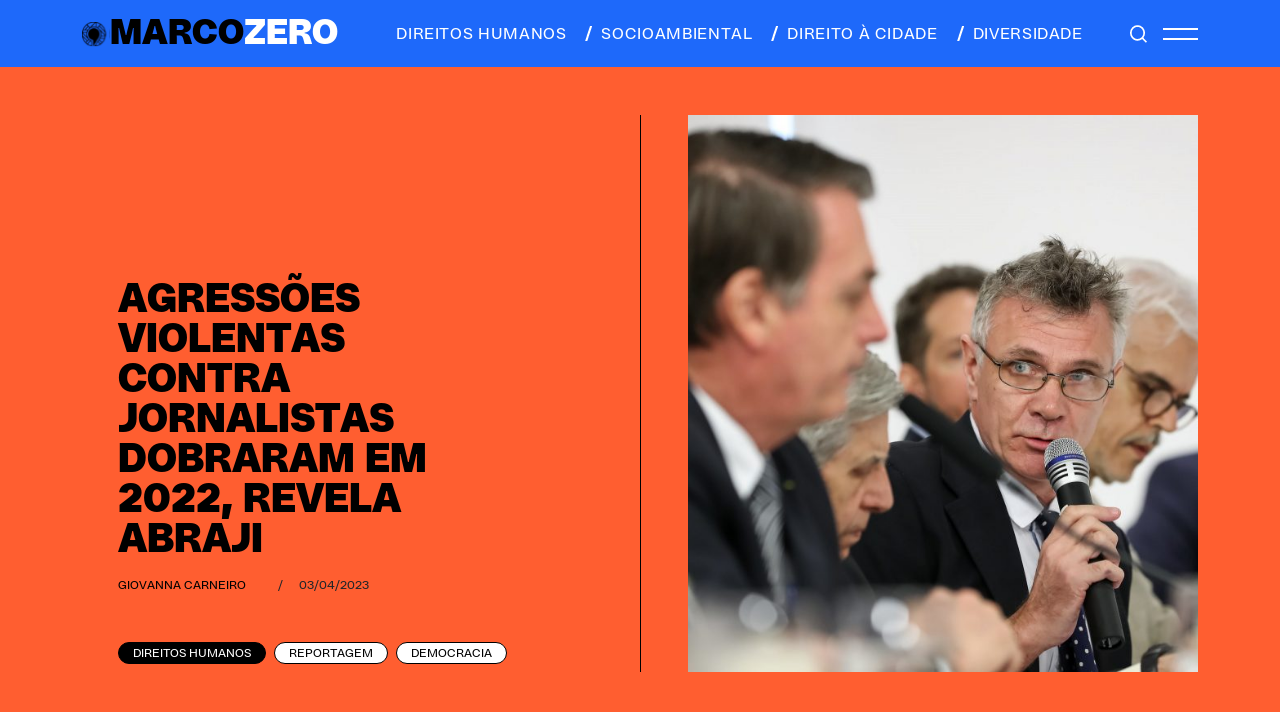

--- FILE ---
content_type: text/html; charset=UTF-8
request_url: https://marcozero.org/agressoes-violentas-contra-jornalistas-dobraram-em-2022-revela-abraji/
body_size: 61685
content:
<!DOCTYPE html>
<html lang="pt-BR">
<head>
<meta charset="UTF-8">
<meta name="viewport" content="width=device-width, initial-scale=1.0">
<meta name="theme-color" content="#222222">
<!-- Global site tag (gtag.js) - Google Analytics -->
<script async src="https://www.googletagmanager.com/gtag/js?id=UA-64075320-1"></script>
<script>
window.dataLayer = window.dataLayer || [];
function gtag() {
dataLayer.push(arguments);
}
gtag('js', new Date());
gtag('config', 'UA-64075320-1', { 'anonymize_ip': false } );
</script>
<meta name='robots' content='index, follow, max-image-preview:large, max-snippet:-1, max-video-preview:-1' />
<style>img:is([sizes="auto" i], [sizes^="auto," i]) { contain-intrinsic-size: 3000px 1500px }</style>
<!-- This site is optimized with the Yoast SEO plugin v26.8 - https://yoast.com/product/yoast-seo-wordpress/ -->
<title>Agressões violentas contra jornalistas dobraram em 2022, revela Abraji - Marco Zero Conteúdo</title>
<meta name="description" content="A violência física, acompanhada de intimidações, hostilização e ameaças, contra profissionais da imprensa cresceu 102,3% em relação a 2021." />
<link rel="canonical" href="https://marcozero.org/agressoes-violentas-contra-jornalistas-dobraram-em-2022-revela-abraji/" />
<meta property="og:locale" content="pt_BR" />
<meta property="og:type" content="article" />
<meta property="og:title" content="Agressões violentas contra jornalistas dobraram em 2022, revela Abraji - Marco Zero Conteúdo" />
<meta property="og:description" content="A violência física, acompanhada de intimidações, hostilização e ameaças, contra profissionais da imprensa cresceu 102,3% em relação a 2021." />
<meta property="og:url" content="https://marcozero.org/agressoes-violentas-contra-jornalistas-dobraram-em-2022-revela-abraji/" />
<meta property="og:site_name" content="Marco Zero Conteúdo" />
<meta property="article:publisher" content="https://www.facebook.com/mzconteudo/" />
<meta property="article:published_time" content="2023-04-03T17:55:23+00:00" />
<meta property="article:modified_time" content="2024-02-23T21:51:48+00:00" />
<meta property="og:image" content="https://marcozero.org/wp-content/uploads/2023/03/Abraji-Dom-Phillips-e-Bolsonaro.jpg" />
<meta property="og:image:width" content="2048" />
<meta property="og:image:height" content="1365" />
<meta property="og:image:type" content="image/jpeg" />
<meta name="author" content="Giovanna Carneiro" />
<meta name="twitter:card" content="summary_large_image" />
<meta name="twitter:creator" content="@mzconteudo" />
<meta name="twitter:site" content="@mzconteudo" />
<meta name="twitter:label1" content="Escrito por" />
<meta name="twitter:data1" content="Giovanna Carneiro" />
<meta name="twitter:label2" content="Est. tempo de leitura" />
<meta name="twitter:data2" content="5 minutos" />
<meta name="twitter:label3" content="Written by" />
<meta name="twitter:data3" content="Giovanna Carneiro" />
<script type="application/ld+json" class="yoast-schema-graph">{"@context":"https://schema.org","@graph":[{"@type":"Article","@id":"https://marcozero.org/agressoes-violentas-contra-jornalistas-dobraram-em-2022-revela-abraji/#article","isPartOf":{"@id":"https://marcozero.org/agressoes-violentas-contra-jornalistas-dobraram-em-2022-revela-abraji/"},"author":[{"@id":"https://marcozero.org/#/schema/person/4610440e672478d355a0809c2be25015"}],"headline":"Agressões violentas contra jornalistas dobraram em 2022, revela Abraji","datePublished":"2023-04-03T17:55:23+00:00","dateModified":"2024-02-23T21:51:48+00:00","mainEntityOfPage":{"@id":"https://marcozero.org/agressoes-violentas-contra-jornalistas-dobraram-em-2022-revela-abraji/"},"wordCount":728,"publisher":{"@id":"https://marcozero.org/#organization"},"image":{"@id":"https://marcozero.org/agressoes-violentas-contra-jornalistas-dobraram-em-2022-revela-abraji/#primaryimage"},"thumbnailUrl":"https://marcozero.org/wp-content/uploads/2023/03/Abraji-Dom-Phillips-e-Bolsonaro.jpg","keywords":["Abraji","agressões a jornalistas","bolsonarismo","Imprensa","Violência Política"],"articleSection":["Direitos Humanos"],"inLanguage":"pt-BR"},{"@type":"WebPage","@id":"https://marcozero.org/agressoes-violentas-contra-jornalistas-dobraram-em-2022-revela-abraji/","url":"https://marcozero.org/agressoes-violentas-contra-jornalistas-dobraram-em-2022-revela-abraji/","name":"Agressões violentas contra jornalistas dobraram em 2022, revela Abraji - Marco Zero Conteúdo","isPartOf":{"@id":"https://marcozero.org/#website"},"primaryImageOfPage":{"@id":"https://marcozero.org/agressoes-violentas-contra-jornalistas-dobraram-em-2022-revela-abraji/#primaryimage"},"image":{"@id":"https://marcozero.org/agressoes-violentas-contra-jornalistas-dobraram-em-2022-revela-abraji/#primaryimage"},"thumbnailUrl":"https://marcozero.org/wp-content/uploads/2023/03/Abraji-Dom-Phillips-e-Bolsonaro.jpg","datePublished":"2023-04-03T17:55:23+00:00","dateModified":"2024-02-23T21:51:48+00:00","description":"A violência física, acompanhada de intimidações, hostilização e ameaças, contra profissionais da imprensa cresceu 102,3% em relação a 2021.","breadcrumb":{"@id":"https://marcozero.org/agressoes-violentas-contra-jornalistas-dobraram-em-2022-revela-abraji/#breadcrumb"},"inLanguage":"pt-BR","potentialAction":[{"@type":"ReadAction","target":["https://marcozero.org/agressoes-violentas-contra-jornalistas-dobraram-em-2022-revela-abraji/"]}]},{"@type":"ImageObject","inLanguage":"pt-BR","@id":"https://marcozero.org/agressoes-violentas-contra-jornalistas-dobraram-em-2022-revela-abraji/#primaryimage","url":"https://marcozero.org/wp-content/uploads/2023/03/Abraji-Dom-Phillips-e-Bolsonaro.jpg","contentUrl":"https://marcozero.org/wp-content/uploads/2023/03/Abraji-Dom-Phillips-e-Bolsonaro.jpg","width":2048,"height":1365},{"@type":"BreadcrumbList","@id":"https://marcozero.org/agressoes-violentas-contra-jornalistas-dobraram-em-2022-revela-abraji/#breadcrumb","itemListElement":[{"@type":"ListItem","position":1,"name":"Início","item":"https://marcozero.org/"},{"@type":"ListItem","position":2,"name":"Agressões violentas contra jornalistas dobraram em 2022, revela Abraji"}]},{"@type":"WebSite","@id":"https://marcozero.org/#website","url":"https://marcozero.org/","name":"Marco Zero Conteúdo","description":"Jornalismo investigativo que aposta em matérias aprofundadas, independentes e de interesse público.","publisher":{"@id":"https://marcozero.org/#organization"},"potentialAction":[{"@type":"SearchAction","target":{"@type":"EntryPoint","urlTemplate":"https://marcozero.org/?s={search_term_string}"},"query-input":{"@type":"PropertyValueSpecification","valueRequired":true,"valueName":"search_term_string"}}],"inLanguage":"pt-BR"},{"@type":"Organization","@id":"https://marcozero.org/#organization","name":"Marco Zero Conteúdo","url":"https://marcozero.org/","logo":{"@type":"ImageObject","inLanguage":"pt-BR","@id":"https://marcozero.org/#/schema/logo/image/","url":"https://marcozero.org/wp-content/uploads/2019/12/marco-zero.png","contentUrl":"https://marcozero.org/wp-content/uploads/2019/12/marco-zero.png","width":253,"height":90,"caption":"Marco Zero Conteúdo"},"image":{"@id":"https://marcozero.org/#/schema/logo/image/"},"sameAs":["https://www.facebook.com/mzconteudo/","https://x.com/mzconteudo","https://www.instagram.com/marcozeroconteudo/","https://www.youtube.com/channel/UCHUPTRXZkMiKP0o9xkb8_GQ"]},{"@type":"Person","@id":"https://marcozero.org/#/schema/person/4610440e672478d355a0809c2be25015","name":"Giovanna Carneiro","image":{"@type":"ImageObject","inLanguage":"pt-BR","@id":"https://marcozero.org/#/schema/person/image/48b329ea07f9530b9380645b5d2c85fa","url":"https://secure.gravatar.com/avatar/1a59ccc14bd9460f7ae491694c538a390c9e8522f31097c55d315a8c006dcbe8?s=96&d=mm&r=g","contentUrl":"https://secure.gravatar.com/avatar/1a59ccc14bd9460f7ae491694c538a390c9e8522f31097c55d315a8c006dcbe8?s=96&d=mm&r=g","caption":"Giovanna Carneiro"},"description":"Jornalista e mestra em Comunicação pela Universidade Federal de Pernambuco.","url":"https://marcozero.org/author/giih-carneiro/"}]}</script>
<!-- / Yoast SEO plugin. -->
<link rel='dns-prefetch' href='//www.google.com' />
<link rel='dns-prefetch' href='//code.jquery.com' />
<link rel='dns-prefetch' href='//cdnjs.cloudflare.com' />
<link rel='dns-prefetch' href='//cdn.jsdelivr.net' />
<link rel='dns-prefetch' href='//unpkg.com' />
<!-- <link rel='stylesheet' id='wp-block-library-css' href='https://marcozero.org/wp-includes/css/dist/block-library/style.min.css?ver=6.8.3' type='text/css' media='all' /> -->
<link rel="stylesheet" type="text/css" href="//marcozero.org/wp-content/cache/wpfc-minified/q6nxfon1/2od8a.css" media="all"/>
<style id='classic-theme-styles-inline-css' type='text/css'>
/*! This file is auto-generated */
.wp-block-button__link{color:#fff;background-color:#32373c;border-radius:9999px;box-shadow:none;text-decoration:none;padding:calc(.667em + 2px) calc(1.333em + 2px);font-size:1.125em}.wp-block-file__button{background:#32373c;color:#fff;text-decoration:none}
</style>
<style id='co-authors-plus-coauthors-style-inline-css' type='text/css'>
.wp-block-co-authors-plus-coauthors.is-layout-flow [class*=wp-block-co-authors-plus]{display:inline}
</style>
<style id='co-authors-plus-avatar-style-inline-css' type='text/css'>
.wp-block-co-authors-plus-avatar :where(img){height:auto;max-width:100%;vertical-align:bottom}.wp-block-co-authors-plus-coauthors.is-layout-flow .wp-block-co-authors-plus-avatar :where(img){vertical-align:middle}.wp-block-co-authors-plus-avatar:is(.alignleft,.alignright){display:table}.wp-block-co-authors-plus-avatar.aligncenter{display:table;margin-inline:auto}
</style>
<style id='co-authors-plus-image-style-inline-css' type='text/css'>
.wp-block-co-authors-plus-image{margin-bottom:0}.wp-block-co-authors-plus-image :where(img){height:auto;max-width:100%;vertical-align:bottom}.wp-block-co-authors-plus-coauthors.is-layout-flow .wp-block-co-authors-plus-image :where(img){vertical-align:middle}.wp-block-co-authors-plus-image:is(.alignfull,.alignwide) :where(img){width:100%}.wp-block-co-authors-plus-image:is(.alignleft,.alignright){display:table}.wp-block-co-authors-plus-image.aligncenter{display:table;margin-inline:auto}
</style>
<style id='global-styles-inline-css' type='text/css'>
:root{--wp--preset--aspect-ratio--square: 1;--wp--preset--aspect-ratio--4-3: 4/3;--wp--preset--aspect-ratio--3-4: 3/4;--wp--preset--aspect-ratio--3-2: 3/2;--wp--preset--aspect-ratio--2-3: 2/3;--wp--preset--aspect-ratio--16-9: 16/9;--wp--preset--aspect-ratio--9-16: 9/16;--wp--preset--color--black: #000000;--wp--preset--color--cyan-bluish-gray: #abb8c3;--wp--preset--color--white: #ffffff;--wp--preset--color--pale-pink: #f78da7;--wp--preset--color--vivid-red: #cf2e2e;--wp--preset--color--luminous-vivid-orange: #ff6900;--wp--preset--color--luminous-vivid-amber: #fcb900;--wp--preset--color--light-green-cyan: #7bdcb5;--wp--preset--color--vivid-green-cyan: #00d084;--wp--preset--color--pale-cyan-blue: #8ed1fc;--wp--preset--color--vivid-cyan-blue: #0693e3;--wp--preset--color--vivid-purple: #9b51e0;--wp--preset--gradient--vivid-cyan-blue-to-vivid-purple: linear-gradient(135deg,rgba(6,147,227,1) 0%,rgb(155,81,224) 100%);--wp--preset--gradient--light-green-cyan-to-vivid-green-cyan: linear-gradient(135deg,rgb(122,220,180) 0%,rgb(0,208,130) 100%);--wp--preset--gradient--luminous-vivid-amber-to-luminous-vivid-orange: linear-gradient(135deg,rgba(252,185,0,1) 0%,rgba(255,105,0,1) 100%);--wp--preset--gradient--luminous-vivid-orange-to-vivid-red: linear-gradient(135deg,rgba(255,105,0,1) 0%,rgb(207,46,46) 100%);--wp--preset--gradient--very-light-gray-to-cyan-bluish-gray: linear-gradient(135deg,rgb(238,238,238) 0%,rgb(169,184,195) 100%);--wp--preset--gradient--cool-to-warm-spectrum: linear-gradient(135deg,rgb(74,234,220) 0%,rgb(151,120,209) 20%,rgb(207,42,186) 40%,rgb(238,44,130) 60%,rgb(251,105,98) 80%,rgb(254,248,76) 100%);--wp--preset--gradient--blush-light-purple: linear-gradient(135deg,rgb(255,206,236) 0%,rgb(152,150,240) 100%);--wp--preset--gradient--blush-bordeaux: linear-gradient(135deg,rgb(254,205,165) 0%,rgb(254,45,45) 50%,rgb(107,0,62) 100%);--wp--preset--gradient--luminous-dusk: linear-gradient(135deg,rgb(255,203,112) 0%,rgb(199,81,192) 50%,rgb(65,88,208) 100%);--wp--preset--gradient--pale-ocean: linear-gradient(135deg,rgb(255,245,203) 0%,rgb(182,227,212) 50%,rgb(51,167,181) 100%);--wp--preset--gradient--electric-grass: linear-gradient(135deg,rgb(202,248,128) 0%,rgb(113,206,126) 100%);--wp--preset--gradient--midnight: linear-gradient(135deg,rgb(2,3,129) 0%,rgb(40,116,252) 100%);--wp--preset--font-size--small: 13px;--wp--preset--font-size--medium: 20px;--wp--preset--font-size--large: 36px;--wp--preset--font-size--x-large: 42px;--wp--preset--spacing--20: 0.44rem;--wp--preset--spacing--30: 0.67rem;--wp--preset--spacing--40: 1rem;--wp--preset--spacing--50: 1.5rem;--wp--preset--spacing--60: 2.25rem;--wp--preset--spacing--70: 3.38rem;--wp--preset--spacing--80: 5.06rem;--wp--preset--shadow--natural: 6px 6px 9px rgba(0, 0, 0, 0.2);--wp--preset--shadow--deep: 12px 12px 50px rgba(0, 0, 0, 0.4);--wp--preset--shadow--sharp: 6px 6px 0px rgba(0, 0, 0, 0.2);--wp--preset--shadow--outlined: 6px 6px 0px -3px rgba(255, 255, 255, 1), 6px 6px rgba(0, 0, 0, 1);--wp--preset--shadow--crisp: 6px 6px 0px rgba(0, 0, 0, 1);}:where(.is-layout-flex){gap: 0.5em;}:where(.is-layout-grid){gap: 0.5em;}body .is-layout-flex{display: flex;}.is-layout-flex{flex-wrap: wrap;align-items: center;}.is-layout-flex > :is(*, div){margin: 0;}body .is-layout-grid{display: grid;}.is-layout-grid > :is(*, div){margin: 0;}:where(.wp-block-columns.is-layout-flex){gap: 2em;}:where(.wp-block-columns.is-layout-grid){gap: 2em;}:where(.wp-block-post-template.is-layout-flex){gap: 1.25em;}:where(.wp-block-post-template.is-layout-grid){gap: 1.25em;}.has-black-color{color: var(--wp--preset--color--black) !important;}.has-cyan-bluish-gray-color{color: var(--wp--preset--color--cyan-bluish-gray) !important;}.has-white-color{color: var(--wp--preset--color--white) !important;}.has-pale-pink-color{color: var(--wp--preset--color--pale-pink) !important;}.has-vivid-red-color{color: var(--wp--preset--color--vivid-red) !important;}.has-luminous-vivid-orange-color{color: var(--wp--preset--color--luminous-vivid-orange) !important;}.has-luminous-vivid-amber-color{color: var(--wp--preset--color--luminous-vivid-amber) !important;}.has-light-green-cyan-color{color: var(--wp--preset--color--light-green-cyan) !important;}.has-vivid-green-cyan-color{color: var(--wp--preset--color--vivid-green-cyan) !important;}.has-pale-cyan-blue-color{color: var(--wp--preset--color--pale-cyan-blue) !important;}.has-vivid-cyan-blue-color{color: var(--wp--preset--color--vivid-cyan-blue) !important;}.has-vivid-purple-color{color: var(--wp--preset--color--vivid-purple) !important;}.has-black-background-color{background-color: var(--wp--preset--color--black) !important;}.has-cyan-bluish-gray-background-color{background-color: var(--wp--preset--color--cyan-bluish-gray) !important;}.has-white-background-color{background-color: var(--wp--preset--color--white) !important;}.has-pale-pink-background-color{background-color: var(--wp--preset--color--pale-pink) !important;}.has-vivid-red-background-color{background-color: var(--wp--preset--color--vivid-red) !important;}.has-luminous-vivid-orange-background-color{background-color: var(--wp--preset--color--luminous-vivid-orange) !important;}.has-luminous-vivid-amber-background-color{background-color: var(--wp--preset--color--luminous-vivid-amber) !important;}.has-light-green-cyan-background-color{background-color: var(--wp--preset--color--light-green-cyan) !important;}.has-vivid-green-cyan-background-color{background-color: var(--wp--preset--color--vivid-green-cyan) !important;}.has-pale-cyan-blue-background-color{background-color: var(--wp--preset--color--pale-cyan-blue) !important;}.has-vivid-cyan-blue-background-color{background-color: var(--wp--preset--color--vivid-cyan-blue) !important;}.has-vivid-purple-background-color{background-color: var(--wp--preset--color--vivid-purple) !important;}.has-black-border-color{border-color: var(--wp--preset--color--black) !important;}.has-cyan-bluish-gray-border-color{border-color: var(--wp--preset--color--cyan-bluish-gray) !important;}.has-white-border-color{border-color: var(--wp--preset--color--white) !important;}.has-pale-pink-border-color{border-color: var(--wp--preset--color--pale-pink) !important;}.has-vivid-red-border-color{border-color: var(--wp--preset--color--vivid-red) !important;}.has-luminous-vivid-orange-border-color{border-color: var(--wp--preset--color--luminous-vivid-orange) !important;}.has-luminous-vivid-amber-border-color{border-color: var(--wp--preset--color--luminous-vivid-amber) !important;}.has-light-green-cyan-border-color{border-color: var(--wp--preset--color--light-green-cyan) !important;}.has-vivid-green-cyan-border-color{border-color: var(--wp--preset--color--vivid-green-cyan) !important;}.has-pale-cyan-blue-border-color{border-color: var(--wp--preset--color--pale-cyan-blue) !important;}.has-vivid-cyan-blue-border-color{border-color: var(--wp--preset--color--vivid-cyan-blue) !important;}.has-vivid-purple-border-color{border-color: var(--wp--preset--color--vivid-purple) !important;}.has-vivid-cyan-blue-to-vivid-purple-gradient-background{background: var(--wp--preset--gradient--vivid-cyan-blue-to-vivid-purple) !important;}.has-light-green-cyan-to-vivid-green-cyan-gradient-background{background: var(--wp--preset--gradient--light-green-cyan-to-vivid-green-cyan) !important;}.has-luminous-vivid-amber-to-luminous-vivid-orange-gradient-background{background: var(--wp--preset--gradient--luminous-vivid-amber-to-luminous-vivid-orange) !important;}.has-luminous-vivid-orange-to-vivid-red-gradient-background{background: var(--wp--preset--gradient--luminous-vivid-orange-to-vivid-red) !important;}.has-very-light-gray-to-cyan-bluish-gray-gradient-background{background: var(--wp--preset--gradient--very-light-gray-to-cyan-bluish-gray) !important;}.has-cool-to-warm-spectrum-gradient-background{background: var(--wp--preset--gradient--cool-to-warm-spectrum) !important;}.has-blush-light-purple-gradient-background{background: var(--wp--preset--gradient--blush-light-purple) !important;}.has-blush-bordeaux-gradient-background{background: var(--wp--preset--gradient--blush-bordeaux) !important;}.has-luminous-dusk-gradient-background{background: var(--wp--preset--gradient--luminous-dusk) !important;}.has-pale-ocean-gradient-background{background: var(--wp--preset--gradient--pale-ocean) !important;}.has-electric-grass-gradient-background{background: var(--wp--preset--gradient--electric-grass) !important;}.has-midnight-gradient-background{background: var(--wp--preset--gradient--midnight) !important;}.has-small-font-size{font-size: var(--wp--preset--font-size--small) !important;}.has-medium-font-size{font-size: var(--wp--preset--font-size--medium) !important;}.has-large-font-size{font-size: var(--wp--preset--font-size--large) !important;}.has-x-large-font-size{font-size: var(--wp--preset--font-size--x-large) !important;}
:where(.wp-block-post-template.is-layout-flex){gap: 1.25em;}:where(.wp-block-post-template.is-layout-grid){gap: 1.25em;}
:where(.wp-block-columns.is-layout-flex){gap: 2em;}:where(.wp-block-columns.is-layout-grid){gap: 2em;}
:root :where(.wp-block-pullquote){font-size: 1.5em;line-height: 1.6;}
</style>
<link rel='stylesheet' id='bootstrap-css' href='https://cdn.jsdelivr.net/npm/bootstrap@5.1.3/dist/css/bootstrap.min.css?ver=6.8.3' type='text/css' media='all' />
<!-- <link rel='stylesheet' id='css-css' href='https://marcozero.org/wp-content/themes/marcozero_new/style.css?ver=6.8.3' type='text/css' media='all' /> -->
<link rel="stylesheet" type="text/css" href="//marcozero.org/wp-content/cache/wpfc-minified/1mwgcm8l/2od8a.css" media="all"/>
<link rel='stylesheet' id='tiny-css-css' href='https://cdnjs.cloudflare.com/ajax/libs/tiny-slider/2.9.3/tiny-slider.css?ver=6.8.3' type='text/css' media='all' />
<script type="text/javascript" src="//code.jquery.com/jquery-3.3.1.min.js?ver=3.3.1" id="jquery-js"></script>
<script type="text/javascript" id="wp-goal-tracker-ga-js-extra">
/* <![CDATA[ */
var wpGoalTrackerGaEvents = {"pending":{"view_item":[],"begin_checkout":[],"add_to_cart":[],"view_cart":[],"purchase":[]}};
var wpGoalTrackerGa = {"version":"1.1.6","is_front_page":"","trackLinks":{"enabled":false,"type":"all"},"trackEmailLinks":"","pageSpeedTracking":"","click":[],"visibility":[],"pageTitle":"Agress\u00f5es violentas contra jornalistas dobraram em 2022, revela Abraji"};
/* ]]> */
</script>
<script src='//marcozero.org/wp-content/cache/wpfc-minified/fqva1ujf/a4ku4.js' type="text/javascript"></script>
<!-- <script type="text/javascript" src="https://marcozero.org/wp-content/plugins/goal-tracker-ga/public/js/wp-goal-tracker-ga-public.js?ver=1.1.6" id="wp-goal-tracker-ga-js"></script> -->
<script type="text/javascript" id="ga_events_main_script-js-extra">
/* <![CDATA[ */
var ga_options = {"link_clicks_delay":"120","gtm":"0","anonymizeip":"0","advanced":"0","snippet_type":"gst","tracking_id":"UA-64075320-1","gtm_id":"","domain":"","scroll_elements":[],"click_elements":[{"name":"btn-cadastrar mx-auto","type":"class","category":"Assine","action":"Clique","label":"Doar","value":"","bounce":"true"}],"download_tracking_type":["pdf","mp3","pptx","docx"],"force_snippet":"none"};
var gaePlaceholders = {"is_front_page":"","page_title":"Agress\u00f5es violentas contra jornalistas dobraram em 2022, revela Abraji"};
/* ]]> */
</script>
<script src='//marcozero.org/wp-content/cache/wpfc-minified/mof695o9/2od8a.js' type="text/javascript"></script>
<!-- <script type="text/javascript" src="https://marcozero.org/wp-content/plugins/wp-google-analytics-events/js/main.js?ver=1.0" id="ga_events_main_script-js"></script> -->
<link rel="https://api.w.org/" href="https://marcozero.org/wp-json/" /><link rel="alternate" title="JSON" type="application/json" href="https://marcozero.org/wp-json/wp/v2/posts/54562" /><link rel="EditURI" type="application/rsd+xml" title="RSD" href="https://marcozero.org/xmlrpc.php?rsd" />
<link rel='shortlink' href='https://marcozero.org/?p=54562' />
<link rel="alternate" title="oEmbed (JSON)" type="application/json+oembed" href="https://marcozero.org/wp-json/oembed/1.0/embed?url=https%3A%2F%2Fmarcozero.org%2Fagressoes-violentas-contra-jornalistas-dobraram-em-2022-revela-abraji%2F" />
<link rel="alternate" title="oEmbed (XML)" type="text/xml+oembed" href="https://marcozero.org/wp-json/oembed/1.0/embed?url=https%3A%2F%2Fmarcozero.org%2Fagressoes-violentas-contra-jornalistas-dobraram-em-2022-revela-abraji%2F&#038;format=xml" />
<!-- Global site tag (gtag.js) - Google Analytics -->
<script async src="https://www.googletagmanager.com/gtag/js?id="></script>
<script>
window.dataLayer = window.dataLayer || [];
function gtag(){dataLayer.push(arguments);}
gtag("js", new Date());
gtag("config", "");
</script><!-- HFCM by 99 Robots - Snippet # 1: Google Tag Manager - Head -->
<!-- Google Tag Manager -->
<script>(function(w,d,s,l,i){w[l]=w[l]||[];w[l].push({'gtm.start':
new Date().getTime(),event:'gtm.js'});var f=d.getElementsByTagName(s)[0],
j=d.createElement(s),dl=l!='dataLayer'?'&l='+l:'';j.async=true;j.src=
'https://www.googletagmanager.com/gtm.js?id='+i+dl;f.parentNode.insertBefore(j,f);
})(window,document,'script','dataLayer','GTM-M4RSWN9');</script>
<!-- End Google Tag Manager -->
<!-- /end HFCM by 99 Robots -->
<!-- HFCM by 99 Robots - Snippet # 4: ahrefs -->
<meta name="ahrefs-site-verification" content="e104c54dde1d002b980ced8aefecf1e10e9d0633b62792f3f78de10d5107e9b4">
<!-- /end HFCM by 99 Robots -->
<!-- HFCM by 99 Robots - Snippet # 5: Facebook verification -->
<meta name="facebook-domain-verification" content="dhdrejq2lbfmykmijjggk8cpjbmuem" />
<!-- /end HFCM by 99 Robots -->
<!-- HFCM by 99 Robots - Snippet # 6: Facebook pixel -->
<!-- Meta Pixel Code -->
<script>
!function(f,b,e,v,n,t,s)
{if(f.fbq)return;n=f.fbq=function(){n.callMethod?
n.callMethod.apply(n,arguments):n.queue.push(arguments)};
if(!f._fbq)f._fbq=n;n.push=n;n.loaded=!0;n.version='2.0';
n.queue=[];t=b.createElement(e);t.async=!0;
t.src=v;s=b.getElementsByTagName(e)[0];
s.parentNode.insertBefore(t,s)}(window, document,'script',
'https://connect.facebook.net/en_US/fbevents.js');
fbq('init', '518223942975174');
fbq('track', 'PageView');
</script>
<noscript><img height="1" width="1" style="display:none"
src="https://www.facebook.com/tr?id=518223942975174&ev=PageView&noscript=1"
/></noscript>
<!-- End Meta Pixel Code -->
<!-- /end HFCM by 99 Robots -->
<link rel="icon" href="https://marcozero.org/wp-content/uploads/2024/02/cropped-favicon-32x32.png" sizes="32x32" />
<link rel="icon" href="https://marcozero.org/wp-content/uploads/2024/02/cropped-favicon-192x192.png" sizes="192x192" />
<link rel="apple-touch-icon" href="https://marcozero.org/wp-content/uploads/2024/02/cropped-favicon-180x180.png" />
<meta name="msapplication-TileImage" content="https://marcozero.org/wp-content/uploads/2024/02/cropped-favicon-270x270.png" />
</head>
<body class="wp-singular post-template-default single single-post postid-54562 single-format-standard wp-theme-marcozero_new">
<div class="menu-default   ">
<div class="container">
<div class="d-flex justify-content-between py-3 int">
<div class="logo d-flex align-items-center">
<a href="https://marcozero.org"><i></i></a>
<a href="https://marcozero.org"><h1 class="m-0">MARCO<span>ZERO</span></h1></a>
</div>
<div class="menu-cat d-none d-md-flex align-items-center ms-0">
<a href="/category/direitos-humanos/" class="text-uppercase me-3"><span class="opacity-0"></span>direitos humanos</a>
<a href="/category/socioambiental/" class="text-uppercase me-3"><span class="me-2"></span>socioambiental</a>
<a href="/category/direito-a-cidade/" class="text-uppercase me-3"><span class="me-2"></span>direito à cidade</a>
<a href="/category/diversidade/" class="text-uppercase"><span class="me-2"></span>diversidade</a>
</div>
<div class="menu-hamburguer d-flex align-items-center">
<a href="#" class="lupa me-3"></a>
<div class="hamb d-flex flex-column">
<span class="mb-2"></span>
<span></span>
</div>
</div>
</div>
</div>
</div>
<div class="menu-hide">
<a href="javascript:;" class="close-menu"></a>
<div class="d-flex flex-column menu-hide__principal">
<a href="https://marcozero.org/category/direitos-humanos/" class="text-uppercase m-0">Direitos Humanos</a>
<a href="https://marcozero.org/category/direito-a-cidade/" class="text-uppercase m-0">Direito à Cidade</a>
<a href="https://marcozero.org/category/diversidade/" class="text-uppercase m-0">Diversidade</a>
<a href="https://marcozero.org/category/socioambiental/" class="text-uppercase m-0">Socioambiental</a>
</div>
<div class="d-flex flex-column menu-hide__sub mb-4 mt-3">
<a href="/quem-faz/" class="m-0">Quem faz</a>
<a href="/sobre/" class="m-0">Sobre</a>
<a href="/transparencia/" class="m-0">Transparência</a>
<a href="/contato/" class="m-0">Contato</a>
</div>
<div class="mb-4">
<a href="#" class="apoie text-uppercase apoie-click">APOIE</a>
</div>
<!--    <div class="mb-4">-->
<!--        <a href="https://marcozero.us18.list-manage.com/subscribe/post?u=6903930ec168971e947bb728b&id=c1b8b74962" target="_blank" class="apoie news text-uppercase">assine nossa newsletter</a>-->
<!--    </div>-->
<div class="social d-flex align-items-center">
<a href="https://www.facebook.com/mzconteudo" target="_blank" class="facebook"></a>
<a href="https://www.instagram.com/marcozeroconteudo/" target="_blank" class="instagram"></a>
<a href="https://twitter.com/mzconteudo" target="_blank" class="twitter"></a>
<a href="https://www.youtube.com/channel/UCHUPTRXZkMiKP0o9xkb8_GQ" target="_blank" class="youtube-m"></a>
</div>
</div>
<div class="apoiepop position-fixed px-5 py-4">
<div class="apoiepop__int">
<a href="javascript:;" class="close close-modal"><i></i></a>
<a href="/assine/" class="btn principal mb-2 text-uppercase">Apoie o jornalismo independente de Pernambuco</a>
<p>Ajude a MZ com um PIX de qualquer valor para a MZ: chave CNPJ 28.660.021/0001-52</p>
<div class="d-flex valores">
<a href="/assine/" class="btn text-uppercase">individual</a>
<a href="/assine/" class="btn text-uppercase">mensal</a>
<a href="/assine/" class="btn text-uppercase">anual</a>
</div>
<div class="d-flex valores">
<a href="/assine/" class="btn text-uppercase">R$ 20/Mês</a>
<a href="/assine/" class="btn text-uppercase">R$ 50/Mês</a>
<a href="/assine/" class="btn text-uppercase">R$ 100/Mês</a>
<a href="/assine/" class="btn text-uppercase">OUTRAS OPÇÕES</a>
</div>
</div>
</div>
<div class="search-flutuante position-fixed py-3 w-100">
<div class="container">
<a href="javascript:;" class="close-search d-inline-block"><i></i></a>
<form method="get" action="https://marcozero.org" class="d-inline-block w-100 text-center form-seach">
<input type="text" id="pesquisa" class="search-field" name="s" placeholder="PESQUISE AQUI" value="">
</form>
</div>
</div>
<div class="marco-single">
<header style="--cat-color: #FF5E30;" class="py-4 py-md-5">
<div class="container">
<div class="row row-cols-md-2">
<div class="texto px-md-5 align-self-end order-2 order-md-1">
<h1 class="tituloGrande m-0 text-uppercase mb-3 ajuste">Agressões violentas contra jornalistas dobraram em 2022, revela Abraji</h1>
<div class="detalhe flex-wrap d-flex flex-column flex-md-row aling-items-center mt-3 mt-md-2">
<a href="https://marcozero.org/author/giih-carneiro/" class="assina text-uppercase me-3">Giovanna Carneiro</a>
<span class="mx-3 d-none d-md-inline-block">/</span>
<span class="data">03/04/2023</span>
</div>
<div class="tags d-flex mt-4 mt-md-5 flex-wrap">
<a href="https://marcozero.org/category/direitos-humanos/" class="btn btn-black text-uppercase me-2 mb-2">Direitos Humanos</a>
<a href="https://marcozero.org/formatos/reportagem/" class="btn text-uppercase me-2 mb-2">Reportagem</a>
<a href="https://marcozero.org/temas/democracia/" class="btn text-uppercase me-2 mb-2">Democracia</a>
</div>
</div>
<div class="imagem ps-md-5 text-center order-1 order-md-2">
<picture>
<source media="(max-width: 799px)" srcset="https://marcozero.org/wp-content/uploads/2023/03/Abraji-Dom-Phillips-e-Bolsonaro-300x200.jpg">
<source media="(min-width: 800px)" srcset="https://marcozero.org/wp-content/uploads/2023/03/Abraji-Dom-Phillips-e-Bolsonaro-1024x683.jpg">
<img src="https://marcozero.org/wp-content/uploads/2023/03/Abraji-Dom-Phillips-e-Bolsonaro-1024x683.jpg" alt="" title="Abraji Dom-Phillips-e-Bolsonaro" class="" loading="lazy">
</picture>
</div>
</div>
</div>
</header>
<div class="marco-single__conteudo mt-5">
<div class="container">
<div class="row">
<div class="col-12 col-md-7">
<div class="texto ms-md-5">
<p>Em 2022, as agressões a jornalistas, empresas de comunicação e imprensa em geral cresceram 23% se comparado a 2021. O dado integra o relatório de monitoramento de ataques a jornalistas no Brasil, divulgado pela <a href="https://abraji.org.br/noticias/quando-somos-atacados-a-democracia-tambem-e-atacada-abraji-discute-violencia-contra-jornalistas-em-lancamento-de-dados-ineditos" target="_blank" rel="noreferrer noopener">Associação Brasileira de Jornalismo Investigativo (Abraji) </a>na última quarta-feira, 29 de março. Ao todo, foram registrados 557 ataques a jornalistas, destes, 145 casos apresentaram traços explícitos de violência de gênero e/ou vitimaram mulheres jornalistas. A violência física, acompanhada de intimidações, hostilização e ameaças, também cresceu em 2022 e representou 31,2% dos casos totais &#8211; um crescimento de 102,3% em relação ao ano anterior. </p>
<p>O relatório foi desenvolvido pela Abraji em parceria com a rede Voces del Sur (VdS). O levantamento de ataques contra a imprensa é realizado sistematicamente desde 2019. A série histórica registrada pela Abraji se inicia com 130 casos em 2019, seguida por 367 casos em 2020, 453 em 2021 e, finalmente, em 2022, alcança 557 alertas de violações à liberdade de imprensa. Ou seja, de 2019 até 2022, houve um aumento total de 328% nos casos de ataque contra jornalistas. </p>
<figure class="wp-block-image my-5 img-center text-center">
<picture><source media="(max-width: 799px)" srcset="https://marcozero.org/wp-content/uploads/2023/03/graficoabraji-300x178.jpg"><source media="(min-width: 800px)" srcset="https://marcozero.org/wp-content/uploads/2023/03/graficoabraji.jpg"><img decoding="async" src="https://marcozero.org/wp-content/uploads/2023/03/graficoabraji.jpg" alt="" class="" loading="lazy" width="-68">
</picture><figcaption class="legenda-credito mx-md-5">
<p class="m-0">Levantamento do número de ataques direcionados à imprensa em 2022. Crédito: Relatório Abraji</p>
</figcaption></figure>
<p>Dados do levantamento de 2022 mostraram um aumento significativo da violência política praticada contra profissionais da imprensa em razão das eleições federais. Em 56,7% dos casos registrados um ou mais agressores eram agentes estatais, como parlamentares, governantes e funcionários públicos. Durante o período de campanha, o ex-presidente Jair Bolsonaro (PL) foi o político que mais atacou a imprensa. Bolsonaro e seus três filhos detentores de mandato foram responsáveis por 41,6% dos ataques registrados em 2022. </p>
<p>“Seguem com força os discursos estigmatizantes protagonizados pelo agora ex-presidente e seus principais apoiadores com mandatos públicos ou figuras públicas influentes que usaram nos últimos anos seus palanques, em especial nas redes sociais, para propagar uma narrativa de descredibilização e perseguição contra a imprensa”, afirma o documento da Abraji ao enfatizar que mesmo após as eleições os registros de ataques seguem ocorrendo.</p>
<figure class="wp-block-image my-5 img-center text-center">
<picture><source media="(max-width: 799px)" srcset="https://marcozero.org/wp-content/uploads/2023/03/graficoabraji5-300x162.jpg"><source media="(min-width: 800px)" srcset="https://marcozero.org/wp-content/uploads/2023/03/graficoabraji5.jpg"><img decoding="async" src="https://marcozero.org/wp-content/uploads/2023/03/graficoabraji5.jpg" alt="" class="" loading="lazy" width="-52">
</picture><figcaption class="legenda-credito mx-md-5">
<p class="m-0">Dados de agressões realizadas por Jair Bolsonaro e seus filhos. Crédito: Relatório Abraji</p>
</figcaption></figure>
<p>Com os discursos estigmatizantes sendo a forma de agressão mais comum, a internet se apresenta como um ambiente hostil para os profissionais da comunicação uma vez que 63,4% dos ataques registrados pela Abraji tiveram origem ou repercussão em ambientes online, principalmente nas redes sociais. </p>
<p>Os principais alvos de ataques foram repórteres e analistas de portais ou sites de notícias, com 276 casos registrados, 49,4% do total. Meios de comunicação e imprensa – tratada de forma ampla e genérica, como “a mídia” ou “a imprensa” – também estiveram na mira dos agressores: foram identificados 265 (47,7%) episódios deste tipo.</p>
<figure class="wp-block-image my-5 img-center text-center">
<picture><source media="(max-width: 799px)" srcset="https://marcozero.org/wp-content/uploads/2023/03/graficoabraji3-300x176.jpg"><source media="(min-width: 800px)" srcset="https://marcozero.org/wp-content/uploads/2023/03/graficoabraji3.jpg"><img decoding="async" src="https://marcozero.org/wp-content/uploads/2023/03/graficoabraji3.jpg" alt="" class="" loading="lazy" >
</picture><figcaption class="legenda-credito mx-md-5">
<p class="m-0">Tipo de ataques sofridos por jornalistas. Crédito: Relatório Abraji</p>
</figcaption></figure>
<h2 class="wp-block-heading"><strong>Jornalistas correm risco de vida</strong></h2>
<p>Em 2022 dois jornalistas foram assassinados e tiveram suas mortes ligadas ao exercício da profissão.</p>
<p>Givanildo Oliveira, de 46 anos, foi assassinado a tiros em sua casa, na cidade de Pirambu, Ceará, em fevereiro de 2022. Oliveira era um dos fundadores do site Pirambu News e havia recebido ameaças para não publicar notícias sobre criminosos da região. O assassinato aconteceu horas depois da publicação de uma reportgam sobre a prisão de um suspeito de homicídio.</p>
<p>O outro assassinato registrado pelo levantamento foi o do britânico<a href="https://amazoniareal.com.br/dom-phillips/" target="_blank" rel="noreferrer noopener"> Dom Phillips</a>, que ganhou repercurssão mundial. O jornalista foi morto em junho de 2022 na região do Vale do Javari, na Amazônia ocidental, durante uma expedição ao lado do indigenista Bruno Pereira, também assassinado. Três pescadores e caçadores ilegais, moradores de região, confessaram o crime e estão presos, aguardando julgamento pela Justiça do Amazonas. </p>
<p>“O dado é mais uma prova de que o ano foi extremamente violento para profissionais da imprensa brasileira”, reforçou o relatório da Abraji. </p>
<blockquote class="wp-block-quote is-style-large is-layout-flow wp-block-quote-is-layout-flow">
<p><strong>Uma questão importante!</strong></p>
<p><cite><em>Colocar em prática um projeto jornalístico ousado custa caro. Precisamos do apoio das nossas leitoras e leitores para realizar tudo que planejamos com um mínimo de tranquilidade. Doe para a Marco Zero. É muito fácil. Você pode acessar nossa </em><a href="https://marcozero.org/assine/" target="_blank" rel="noreferrer noopener"><strong>página de doaçã</strong></a><strong><a href="https://marcozero.org/assine/" target="_blank" rel="noreferrer noopener">o</a> </strong><em>ou, se preferir, usar nosso </em><strong>PIX (CNPJ: 28.660.021/0001-52)</strong><em>.</em></p>
<p><strong>Apoie o jornalismo que está do seu lado</strong><em>.</em></cite></p></blockquote>
<!--autores-->
<div class="single-autor py-3 my-4">
<span class="mb-1 d-block">AUTOR</span>
<div class="single-autor__pessoa ">
<div class="d-flex">
<img src="https://secure.gravatar.com/avatar/1a59ccc14bd9460f7ae491694c538a390c9e8522f31097c55d315a8c006dcbe8?s=105&d=mm&r=g" alt="Foto Giovanna Carneiro">
<div class="d-flex flex-column ms-3">
<a href="https://marcozero.org/author/giih-carneiro/">Giovanna Carneiro</a>
<p class="m-0">Jornalista e mestra em Comunicação pela Universidade Federal de Pernambuco.</p>
</div>
</div>
</div>
</div>
<div class="tags d-flex mt-4 align-items-center flex-wrap">
<span class="me-2 d-none d-md-inline-block">TAGS</span>
<a href="https://marcozero.org/tag/abraji/" class="btn text-uppercase me-2">Abraji</a>
<a href="https://marcozero.org/tag/agressoes-a-jornalistas/" class="btn text-uppercase me-2">agressões a jornalistas</a>
<a href="https://marcozero.org/tag/bolsonarismo/" class="btn text-uppercase me-2">bolsonarismo</a>
</div>
<div class="social d-none d-md-flex align-items-center mt-4">
<a href="https://www.facebook.com/sharer/sharer.php?u=https://marcozero.org/agressoes-violentas-contra-jornalistas-dobraram-em-2022-revela-abraji/" target="_blank" class="facebook"></a>
<!--                            <a href="" class="instagram"></a>-->
<a href="https://twitter.com/intent/tweet?text=Agressões violentas contra jornalistas dobraram em 2022, revela Abraji - https://marcozero.org/agressoes-violentas-contra-jornalistas-dobraram-em-2022-revela-abraji/" target="_blank" class="twitter"></a>
<a href="" class="youtube-m"></a>
</div>
</div>
</div>
<div class="col-12 col-md-5 sidebar d-none d-md-block">
<div class="d-flex flex-column ms-auto">
<div class="d-flex ms-auto">
<div class="social d-flex align-items-center">
<a href="https://www.facebook.com/sharer/sharer.php?u=https://marcozero.org/agressoes-violentas-contra-jornalistas-dobraram-em-2022-revela-abraji/" target="_blank" class="facebook"></a>
<!--                                <a href="" class="instagram"></a>-->
<a href="https://twitter.com/intent/tweet?text=Agressões violentas contra jornalistas dobraram em 2022, revela Abraji - https://marcozero.org/agressoes-violentas-contra-jornalistas-dobraram-em-2022-revela-abraji/" target="_blank" class="twitter"></a>
<a href="" class="youtube-m"></a>
</div>
<a href="#" class="apoie less apoie-click ms-3">APOIE</a>
</div>
<!--                        <div class="mt-3">-->
<!--                            <a href="https://marcozero.us18.list-manage.com/subscribe/post?u=6903930ec168971e947bb728b&id=c1b8b74962" target="_blank" class="apoie less bg-blue text-light">ASSINE NOSSA NEWSLETTER</a>-->
<!--                        </div>-->
</div>
<div class="mais-recentes ms-auto">
<span class="mais-titulo m-0 text-uppercase">AS MAIS RECENTES</span>
<div class="d-flex flex-column mt-3">
<div class="mais-recentes__post d-flex flex-column mb-5">
<a href="https://marcozero.org/entenda-porque-o-ministerio-publico-vai-investigar-o-aumento-das-passagens-de-onibus/">
<picture>
<source media="(max-width: 799px)" srcset="https://marcozero.org/wp-content/uploads/2026/01/53382726002_bcbed1b253_c-300x200.jpg">
<source media="(min-width: 800px)" srcset="https://marcozero.org/wp-content/uploads/2026/01/53382726002_bcbed1b253_c.jpg">
<img src="https://marcozero.org/wp-content/uploads/2026/01/53382726002_bcbed1b253_c.jpg" alt="Um ônibus azul e branco está parado sob um céu com nuvens iluminadas pelo sol. Ao fundo, há postes, árvores e um prédio urbano compondo o cenário." title="ônibus" class="" loading="lazy">
</picture>
</a>
<a href="https://marcozero.org/entenda-porque-o-ministerio-publico-vai-investigar-o-aumento-das-passagens-de-onibus/" class="titulo mt-2">Entenda porque o Ministério Público vai investigar o aumento das passagens de ônibus</a>
<div class="detalhe flex-wrap d-flex aling-items-center mt-2">
<a href="https://marcozero.org/author/jeniffer/" class="assina text-uppercase me-3">Jeniffer Oliveira</a>
<span class="data">21/01/2026</span>
</div>
<div class="tags d-flex flex-wrap mt-3">
<a href="https://marcozero.org/formatos/reportagem/" class="btn text-uppercase me-2 mb-2">Reportagem</a>
<a href="https://marcozero.org/temas/mobilidade/" class="btn text-uppercase me-2 mb-2">Mobilidade</a>
</div>
</div>
<div class="mais-recentes__post d-flex flex-column mb-5">
<a href="https://marcozero.org/spray-de-pimenta-no-bloco-e-outros-abusos-da-pm-nas-previas-de-carnaval-em-olinda/">
<picture>
<source media="(max-width: 799px)" srcset="https://marcozero.org/wp-content/uploads/2026/01/WhatsApp-Image-2026-01-20-at-16.33.11-300x225.jpeg">
<source media="(min-width: 800px)" srcset="https://marcozero.org/wp-content/uploads/2026/01/WhatsApp-Image-2026-01-20-at-16.33.11-1024x768.jpeg">
<img src="https://marcozero.org/wp-content/uploads/2026/01/WhatsApp-Image-2026-01-20-at-16.33.11-1024x768.jpeg" alt="A imagem mostra um grande boneco humanoide sendo carregado em meio a uma multidão durante uma festa de rua. Ao lado dele há uma estrutura em forma de coração com elementos vermelhos e letras decorativas, enquanto pessoas ao redor celebram em um ambiente festivo ao ar livre." title="WhatsApp Image 2026-01-20 at 16.33.11" class="" loading="lazy">
</picture>
</a>
<a href="https://marcozero.org/spray-de-pimenta-no-bloco-e-outros-abusos-da-pm-nas-previas-de-carnaval-em-olinda/" class="titulo mt-2">Spray de pimenta no bloco e outros abusos da PM nas prévias de Carnaval em Olinda</a>
<div class="detalhe flex-wrap d-flex aling-items-center mt-2">
<a href="https://marcozero.org/author/raissa/" class="assina text-uppercase me-3">Raíssa Ebrahim</a>
<span class="data">20/01/2026</span>
</div>
<div class="tags d-flex flex-wrap mt-3">
<a href="https://marcozero.org/formatos/reportagem/" class="btn text-uppercase me-2 mb-2">Reportagem</a>
<a href="https://marcozero.org/temas/cultura/" class="btn text-uppercase me-2 mb-2">Cultura</a>
</div>
</div>
<div class="mais-recentes__post d-flex flex-column mb-5">
<a href="https://marcozero.org/previas-de-olinda-planejamento-urbano-para-a-salvaguarda-da-folia-e-do-patrimonio/">
<picture>
<source media="(max-width: 799px)" srcset="https://marcozero.org/wp-content/uploads/2026/01/Trote-do-Elefante-LOTE2-02-300x200.jpg">
<source media="(min-width: 800px)" srcset="https://marcozero.org/wp-content/uploads/2026/01/Trote-do-Elefante-LOTE2-02-1024x682.jpg">
<img src="https://marcozero.org/wp-content/uploads/2026/01/Trote-do-Elefante-LOTE2-02-1024x682.jpg" alt="" title="Trote do Elefante LOTE2-02" class="" loading="lazy">
</picture>
</a>
<a href="https://marcozero.org/previas-de-olinda-planejamento-urbano-para-a-salvaguarda-da-folia-e-do-patrimonio/" class="titulo mt-2">Prévias de Olinda: planejamento urbano para a salvaguarda da folia e do patrimônio</a>
<div class="detalhe flex-wrap d-flex aling-items-center mt-2">
<a href="https://marcozero.org/author/marcoz/" class="assina text-uppercase me-3">Marco Zero Conteúdo</a>
<span class="data">16/01/2026</span>
</div>
<div class="tags d-flex flex-wrap mt-3">
<a href="https://marcozero.org/formatos/opiniao/" class="btn text-uppercase me-2 mb-2">Opinião</a>
<a href="https://marcozero.org/temas/bem-viver/" class="btn text-uppercase me-2 mb-2">Bem viver</a>
</div>
</div>
</div>
</div>
<div class="caixa-apoie ms-auto">
<div class="d-flex flex-column text-center">
<div>
<a href="/assine/" class="btn titulo">APOIE</a>
</div>
<h4 class="m-0 mt-3 mb-2 pb-2">O JORNALISMO QUE ESTÁ DO SEU LADO</h4>
<p class="m-0 mb-3">DOAR PARA A MARCO ZERO É MUITO FÁCIL.</p>
<div>
<a href="/assine/" class="btn saiba">SAIBA MAIS</a>
</div>
</div>
</div>
</div>
</div>
</div>
</div>
<div class="relacionadas py-4">
<div class="container">
<div class="mx-md-5">
<h3 class="m-0 text-uppercase">publicações relacionadas</h3>
<div class="row row-cols-3 mt-3 int">
<div class="relacionadas__post">
<div class="d-flex flex-column">
<a href="https://marcozero.org/o-preco-de-pensar-o-vento-que-ainda-nos-alcanca/">
<picture>
<source media="(max-width: 799px)" srcset="https://marcozero.org/wp-content/uploads/2026/01/janeiro-cena-Heranca-300x165.jpeg">
<source media="(min-width: 800px)" srcset="https://marcozero.org/wp-content/uploads/2026/01/janeiro-cena-Heranca-1024x562.jpeg">
<img src="https://marcozero.org/wp-content/uploads/2026/01/janeiro-cena-Heranca-1024x562.jpeg" alt="Na cena emblemática do tribunal em O Vento Será Tua Herança, dois advogados veteranos se encaram intensamente diante de uma sala lotada, simbolizando o confronto entre ciência e religião durante o famoso “Julgamento do Macaco”. Henry Drummond, defensor da liberdade de pensamento, encara Matthew Harrison Brady, representante da fé tradicional, em um momento de tensão dramática, com o público atento e a atmosfera carregada de expectativa, refletindo o embate ideológico que transcende o caso jurídico e ecoa questões universais sobre educação, crença e progresso." title="janeiro cena Herança" class="w-100" loading="lazy">
</picture>
</a>
<a href="https://marcozero.org/o-preco-de-pensar-o-vento-que-ainda-nos-alcanca/" class="titulo mt-3">O preço de pensar: o vento que ainda nos alcança</a>
<div class="tags d-flex mt-4">
<a href="https://marcozero.org/formatos/opiniao/" class="btn text-uppercase me-2 mb-2">Opinião</a>
<a href="https://marcozero.org/temas/cultura/" class="btn text-uppercase me-2 mb-2">Cultura</a>
</div>
</div>
</div>
<div class="relacionadas__post">
<div class="d-flex flex-column">
<a href="https://marcozero.org/o-ano-da-marco-zero-fechando-uma-decada-de-desafios-e-conquistas/">
<picture>
<source media="(max-width: 799px)" srcset="https://marcozero.org/wp-content/uploads/2025/12/Foto-da-equipe-25-300x218.jpeg">
<source media="(min-width: 800px)" srcset="https://marcozero.org/wp-content/uploads/2025/12/Foto-da-equipe-25-1024x746.jpeg">
<img src="https://marcozero.org/wp-content/uploads/2025/12/Foto-da-equipe-25-1024x746.jpeg" alt="Na imagem, onze integrantes da equipe da Marco Zero posam, perfilados, durante a confraternização de fim de ano" title="Foto da equipe 25" class="w-100" loading="lazy">
</picture>
</a>
<a href="https://marcozero.org/o-ano-da-marco-zero-fechando-uma-decada-de-desafios-e-conquistas/" class="titulo mt-3">O ano da Marco Zero: fechando uma década de desafios e conquistas</a>
<div class="tags d-flex mt-4">
<a href="https://marcozero.org/formatos/reportagem/" class="btn text-uppercase me-2 mb-2">Reportagem</a>
<a href="https://marcozero.org/temas/democracia/" class="btn text-uppercase me-2 mb-2">Democracia</a>
</div>
</div>
</div>
<div class="relacionadas__post">
<div class="d-flex flex-column">
<a href="https://marcozero.org/livro-abre-arquivos-da-dops-pe-e-revela-historias-ineditas-de-mulheres-na-ditadura-vargas/">
<picture>
<source media="(max-width: 799px)" srcset="https://marcozero.org/wp-content/uploads/2025/12/7-1-300x204.jpg">
<source media="(min-width: 800px)" srcset="https://marcozero.org/wp-content/uploads/2025/12/7-1.jpg">
<img src="https://marcozero.org/wp-content/uploads/2025/12/7-1.jpg" alt="Prontuário policial de Adalgisa Cavalcanti no DOPS-PE. A imagem em preto e branco mostra uma mulher negra, de cabelos curtos, em duas fotografias: de perfil e de frente" title="7 (1)" class="w-100" loading="lazy">
</picture>
</a>
<a href="https://marcozero.org/livro-abre-arquivos-da-dops-pe-e-revela-historias-ineditas-de-mulheres-na-ditadura-vargas/" class="titulo mt-3">Livro abre arquivos da DOPS-PE e revela histórias inéditas de mulheres na ditadura Vargas</a>
<div class="tags d-flex mt-4">
<a href="https://marcozero.org/formatos/reportagem/" class="btn text-uppercase me-2 mb-2">Reportagem</a>
<a href="https://marcozero.org/temas/democracia/" class="btn text-uppercase me-2 mb-2">Democracia</a>
</div>
</div>
</div>
</div>
<div class="slider-control slider-control-rel d-flex d-md-none" aria-label="Carousel Navigation" tabindex="0">
<a class="prev" data-controls="prev" aria-controls="customize" tabindex="-1"></a>
<a class="next ms-auto" data-controls="next" aria-controls="customize" tabindex="-1"></a>
</div>
</div>
</div>
</div>
<div class="relacionadas sugestao mt-5 py-4">
<div class="container">
<div class="mx-5 position-relative">
<h3 class="m-0 text-uppercase">sugestão do editor</h3>
<div class="slider-control slider-control-rel d-flex d-md-none" aria-label="Carousel Navigation" tabindex="0">
<a class="prev" data-controls="prev" aria-controls="customize" tabindex="-1"></a>
<a class="next ms-auto" data-controls="next" aria-controls="customize" tabindex="-1"></a>
</div>
<div class="row row-cols-3 mt-3 int">
<div class="relacionadas__post">
<div class="d-flex flex-column">
<a href="https://marcozero.org/o-que-joao-campos-nao-conta-sobre-as-creches-do-recife/">
<picture>
<source media="(max-width: 799px)" srcset="https://marcozero.org/wp-content/uploads/2024/08/53938222915_22f6c11971_c.jpg">
<source media="(min-width: 800px)" srcset="https://marcozero.org/wp-content/uploads/2024/08/53938222915_22f6c11971_c.jpg">
<img src="https://marcozero.org/wp-content/uploads/2024/08/53938222915_22f6c11971_c.jpg" alt="A imagem mostra uma cena ao ar livre com um carro, com adesivo de um candidato a vereador chamado Ozeias cobrindo todo o vidro traseiro do veículo, estacionado em primeiro plano e uma parede de um prédio ao fundo. Na parede, há uma grande placa com um esquema de cores laranja e verde. A placa diz “Creche-Escola Ternura Morro da Conceição”, indicando que é uma instituição educacional para crianças pequenas." title="53938222915_22f6c11971_c" class="w-100" loading="lazy">
</picture>
</a>
<a href="https://marcozero.org/o-que-joao-campos-nao-conta-sobre-as-creches-do-recife/" class="titulo mt-3">O que João Campos não conta sobre as creches do Recife</a>
<div class="tags d-flex mt-4">
<a href="https://marcozero.org/formatos/reportagem/" class="btn text-uppercase me-2 mb-2">Reportagem</a>
<a href="https://marcozero.org/temas/educacao/" class="btn text-uppercase me-2 mb-2">Educação</a>
</div>
</div>
</div>
<div class="relacionadas__post">
<div class="d-flex flex-column">
<a href="https://marcozero.org/creche-conveniada-nao-e-problema-mas-poder-publico-precisa-ter-responsabilidade/">
<picture>
<source media="(max-width: 799px)" srcset="https://marcozero.org/wp-content/uploads/2024/09/creches-Beatriz-FMC.jpg">
<source media="(min-width: 800px)" srcset="https://marcozero.org/wp-content/uploads/2024/09/creches-Beatriz-FMC.jpg">
<img src="https://marcozero.org/wp-content/uploads/2024/09/creches-Beatriz-FMC.jpg" alt="Foto em close de Beatriz Abuchahim, mulher branca, de meia idade, cabelos castanhos compridos, usando blazer preto e blusa branca. Ela está sorrindo para a câmera e foi fotograda em ambiente fechado, tendo ao fundo plantas em vasos no chão e na parede." title="creches Beatriz FMC" class="w-100" loading="lazy">
</picture>
</a>
<a href="https://marcozero.org/creche-conveniada-nao-e-problema-mas-poder-publico-precisa-ter-responsabilidade/" class="titulo mt-3">Creche conveniada não é problema, mas poder público precisa ter responsabilidade</a>
<div class="tags d-flex mt-4">
<a href="https://marcozero.org/formatos/entrevista/" class="btn text-uppercase me-2 mb-2">Entrevista</a>
<a href="https://marcozero.org/temas/educacao/" class="btn text-uppercase me-2 mb-2">Educação</a>
</div>
</div>
</div>
<div class="relacionadas__post">
<div class="d-flex flex-column">
<a href="https://marcozero.org/saiba-quem-e-a-condenada-por-estelionato-que-e-gestora-de-cinco-creches-parceiras-no-recife/">
<picture>
<source media="(max-width: 799px)" srcset="https://marcozero.org/wp-content/uploads/2024/08/53953707232_c8c7bd8a9c_c.jpg">
<source media="(min-width: 800px)" srcset="https://marcozero.org/wp-content/uploads/2024/08/53953707232_c8c7bd8a9c_c.jpg">
<img src="https://marcozero.org/wp-content/uploads/2024/08/53953707232_c8c7bd8a9c_c.jpg" alt="A foto mostra uma cena urbana durante o dia. Há um prédio com fachada azul e barras de segurança brancas nas janelas. Na parede deste prédio, há uma grande placa laranja com texto branco e amarelo anunciando uma “Creche-Escola” chamada “Nossa Senhora das Graças - Matriz”. Em frente ao prédio, há um ponto de ônibus onde duas pessoas estão sentadas, esperando. Ao lado do ponto de ônibus, há uma árvore verde e frondosa que parcialmente obscurece a visão de uma das pessoas e do prédio." title="53953707232_c8c7bd8a9c_c" class="w-100" loading="lazy">
</picture>
</a>
<a href="https://marcozero.org/saiba-quem-e-a-condenada-por-estelionato-que-e-gestora-de-cinco-creches-parceiras-no-recife/" class="titulo mt-3">Saiba quem é a condenada por estelionato gestora de cinco creches no Recife</a>
<div class="tags d-flex mt-4">
<a href="https://marcozero.org/formatos/reportagem/" class="btn text-uppercase me-2 mb-2">Reportagem</a>
<a href="https://marcozero.org/temas/educacao/" class="btn text-uppercase me-2 mb-2">Educação</a>
</div>
</div>
</div>
</div>
</div>
</div>
</div>
<script type="speculationrules">
{"prefetch":[{"source":"document","where":{"and":[{"href_matches":"\/*"},{"not":{"href_matches":["\/wp-*.php","\/wp-admin\/*","\/wp-content\/uploads\/*","\/wp-content\/*","\/wp-content\/plugins\/*","\/wp-content\/themes\/marcozero_new\/*","\/*\\?(.+)"]}},{"not":{"selector_matches":"a[rel~=\"nofollow\"]"}},{"not":{"selector_matches":".no-prefetch, .no-prefetch a"}}]},"eagerness":"conservative"}]}
</script>
<!-- HFCM by 99 Robots - Snippet # 2: Google Tag Manager - Body -->
<!-- Google Tag Manager (noscript) -->
<noscript><iframe src="https://www.googletagmanager.com/ns.html?id=GTM-M4RSWN9"
height="0" width="0" style="display:none;visibility:hidden"></iframe></noscript>
<!-- End Google Tag Manager (noscript) -->
<!-- /end HFCM by 99 Robots -->
<script type="text/javascript" id="google-invisible-recaptcha-js-before">
/* <![CDATA[ */
var renderInvisibleReCaptcha = function() {
for (var i = 0; i < document.forms.length; ++i) {
var form = document.forms[i];
var holder = form.querySelector('.inv-recaptcha-holder');
if (null === holder) continue;
holder.innerHTML = '';
(function(frm){
var cf7SubmitElm = frm.querySelector('.wpcf7-submit');
var holderId = grecaptcha.render(holder,{
'sitekey': '6LcKKUcaAAAAAPqJ74WLuRE0ZlSLFEgW2eetlvTR', 'size': 'invisible', 'badge' : 'bottomright',
'callback' : function (recaptchaToken) {
if((null !== cf7SubmitElm) && (typeof jQuery != 'undefined')){jQuery(frm).submit();grecaptcha.reset(holderId);return;}
HTMLFormElement.prototype.submit.call(frm);
},
'expired-callback' : function(){grecaptcha.reset(holderId);}
});
if(null !== cf7SubmitElm && (typeof jQuery != 'undefined') ){
jQuery(cf7SubmitElm).off('click').on('click', function(clickEvt){
clickEvt.preventDefault();
grecaptcha.execute(holderId);
});
}
else
{
frm.onsubmit = function (evt){evt.preventDefault();grecaptcha.execute(holderId);};
}
})(form);
}
};
/* ]]> */
</script>
<script type="text/javascript" async defer src="https://www.google.com/recaptcha/api.js?onload=renderInvisibleReCaptcha&amp;render=explicit" id="google-invisible-recaptcha-js"></script>
<script type="text/javascript" src="https://cdnjs.cloudflare.com/ajax/libs/tiny-slider/2.9.4/min/tiny-slider.js?ver=6.8.3" id="tiny-js-js"></script>
<script type="text/javascript" src="https://cdn.jsdelivr.net/npm/simple-parallax-js@5.5.1/dist/simpleParallax.min.js?ver=6.8.3" id="parallax-js"></script>
<script type="text/javascript" src="https://cdnjs.cloudflare.com/ajax/libs/gsap/3.12.2/gsap.min.js?ver=6.8.3" id="gsap-js"></script>
<script type="text/javascript" src="https://cdnjs.cloudflare.com/ajax/libs/gsap/3.12.2/ScrollTrigger.min.js?ver=6.8.3" id="gsap-trig-js"></script>
<script type="text/javascript" src="https://unpkg.com/infinite-scroll@4/dist/infinite-scroll.pkgd.min.js?ver=6.8.3" id="infinity-js"></script>
<script type="text/javascript" src="https://marcozero.org/wp-content/themes/marcozero_new/scripts.js?ver=6.8.3" id="scripts-js"></script>
<div class="menu-footer menu-footer-default w-100 less">
<div class="container">
<div class="d-flex justify-content-center justify-content-md-between position-relative">
<!--                <a href="https://marcozero.us18.list-manage.com/subscribe/post?u=6903930ec168971e947bb728b&id=c1b8b74962" target="_blank" class="apoie m-fade activehome">ASSINE NOSSA NEWSLETTER</a><a href="https://marcozero.us18.list-manage.com/subscribe/post?u=6903930ec168971e947bb728b&id=c1b8b74962" target="_blank" class="apoie m-fade activehome">ASSINE NOSSA NEWSLETTER</a>-->
<p class="m-0 m-fade"><a href="#" class="apoie apoie-click">APOIE</a> O JORNALISMO INDEPENDENTE</p>
<div class="d-flex align-items-center m-fade">
<p class="m-0 me-3">VISITE NOSSAS REDES SOCIAIS</p>
<div class="social d-flex align-items-center">
<a href="https://www.facebook.com/mzconteudo" target="_blank" class="facebook"></a>
<a href="https://www.instagram.com/marcozeroconteudo/" target="_blank" class="instagram"></a>
<a href="https://twitter.com/mzconteudo" target="_blank" class="twitter"></a>
<a href="https://www.youtube.com/channel/UCHUPTRXZkMiKP0o9xkb8_GQ" target="_blank" class="youtube-m"></a>
</div>
</div>
</div>
</div>
</div>
<div class="marco-footer py-4">
<div class="container">
<div class="d-flex flex-column flex-md-row">
<div class="logo d-flex align-items-center">
<a href="#"><i></i></a>
<h3 class="m-0">MARCO<span>ZERO</span></h3>
</div>
<div class="menu-cat d-flex align-items-center flex-wrap mt-3 mt-md-0">
<a href="/category/direitos-humanos/" class="text-uppercase me-4 me-md-4"><span class="d-none d-md-inline-block opacity-0"></span>direitos humanos</a>
<a href="/category/socioambiental/" class="text-uppercase me-4 me-md-4"><span class="me-3"></span>socioambiental</a>
<a href="/category/direito-a-cidade/" class="text-uppercase me-4 me-md-4"><span class="d-none d-md-inline-block me-3"></span>direito à cidade</a>
<a href="/category/diversidade/" class="text-uppercase me-4 me-md-4"><span class="me-3"></span>diversidade</a>
<a href="/category/institucional/" class="text-uppercase"><span class="me-3 d-none d-md-inline-block"></span>institucional</a>
</div>
</div>
<div class="d-flex mt-4 mt-md-2">
<div class="menu-lista ms-md-auto">
<div class="d-flex">
<div class="d-flex flex-column me-4">
<a href="">Política de convivência</a>
<a href="">Transparência</a>
<a href="">História</a>
</div>
<div class=" d-flex flex-column">
<a href="">Expediente</a>
<a href="">Fale conosco</a>
<a href="" class="azul apoie-click">Apoie</a>
</div>
</div>
</div>
</div>
<div class="d-flex align-items-md-end flex-column flex-md-row">
<div class="d-flex f-bord justify-content-center">
<div class="ajor text-center">
<span>ASSOCIADO</span>
<a href="https://ajor.org.br/" target="_blank" class="mx-auto"></a>
</div>
<div class="apoio text-center">
<span>APOIO INSTITUCIONAL</span>
<div class="d-flex">
<a href="https://oakfnd.org/" target="_blank" class=" oak me-5"></a>
<a href="https://ifpim.org/" target="_blank" class="ifpim"></a>
</div>
</div>
</div>
<p class="m-0 text-center text-md-start">Esta obra está licenciado com uma licença creative commons atribuição sem derivações 3.0 Brasil</p>
<div class="social d-none d-md-flex align-items-center">
<a href="https://www.facebook.com/mzconteudo" target="_blank" class="facebook"></a>
<a href="https://www.instagram.com/marcozeroconteudo/" target="_blank" class="instagram"></a>
<a href="https://twitter.com/mzconteudo" target="_blank" class="twitter"></a>
<a href="https://www.youtube.com/channel/UCHUPTRXZkMiKP0o9xkb8_GQ" target="_blank" class="youtube-m"></a>
</div>
</div>
</div>
</div>
</body>
</html><!-- WP Fastest Cache file was created in 0.752 seconds, on 21 de January de 2026 @ 20:15 --><!-- need to refresh to see cached version -->